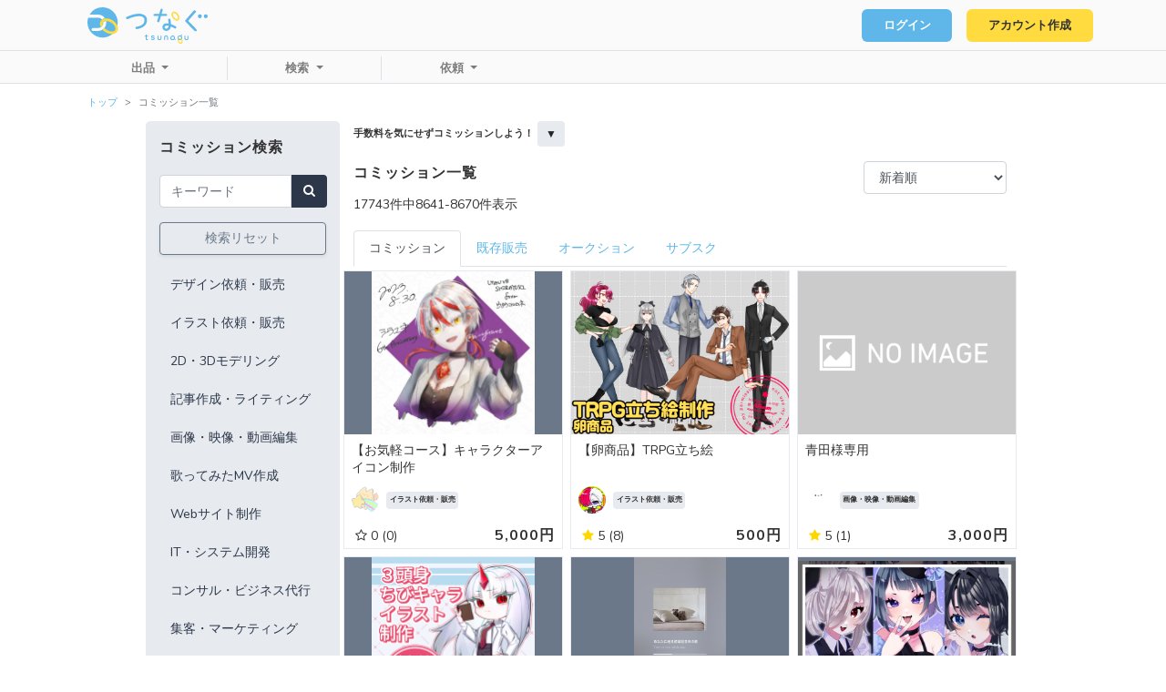

--- FILE ---
content_type: text/html; charset=UTF-8
request_url: https://tsunagu.cloud/products?page=289
body_size: 15127
content:
<!doctype html>
<html lang="ja">
<head prefix="og: http://ogp.me/ns# fb: http://ogp.me/ns/fb# website: http://ogp.me/ns/website#">
    <meta charset="utf-8">
    <meta name="viewport" content="width=device-width, initial-scale=1">

    <!-- CSRF Token -->
    <meta name="csrf-token" content="iiiNYLbwIxMktdDonnNvZEMxx70FTHwSVVrKWiY4">

    <meta property="og:url" content="https://tsunagu.cloud" />
    <meta property="og:type" content="website" />
    <meta property="og:title" content="全ての人が気軽に利用できるクラウドソーシング" />
    <meta property="og:description" content="仕事をしたいクリエイターと仕事を依頼したいクライアントをつなげるクラウドソーシング。クラウドソーシングを利用すれば、個人間で取引するよりも安全に発注から受注・納品まで行えます。しかし、利用するには高い手数料が必要となるため、気軽に使えないと感じる方もいらっしゃいます。つなぐは、もっと気軽にクラウドソーシングを使いたいという声に応えたサービスです。業界一の低手数料水準で利用者の負担を極限まで低減し、さらに使い易さを追及することで、誰もが気軽にストレス無く利用することが可能となっております。『笑顔につなぐサービス』の提供をモットーに、企業とタッグを組み、安心・安全なサービスを提供します。" />
    <meta property="og:site_name" content="つなぐ" />
    <meta property="og:image" content="https://tsunagu.cloud/つなぐOGP.jpg" />


            <meta name="description" content="コミッションサイトで気になる手数料、手数料が高ければイラストやデザインの制作料金も高くなりがち。でも日本一低手数料の【つなぐ】なら手数料を気にせずコミッション可能です！">
    
    <!-- title -->
                        <title>日本一低手数料のコミッションサイト！イラストやデザインを依頼しよう！｜つなぐ</title>
            
    <!-- Scripts -->
    <script src="https://tsunagu.cloud/js/app.js" defer></script>
    <script src="https://code.jquery.com/jquery-3.4.1.min.js" integrity="sha256-CSXorXvZcTkaix6Yvo6HppcZGetbYMGWSFlBw8HfCJo=" crossorigin="anonymous"></script>
    <script src="https://tsunagu.cloud/js/scripts.js?v=210201" defer></script>

    <!-- Fonts -->
    <link rel="preconnect" href="https://fonts.googleapis.com">
    <link rel="preconnect" href="https://fonts.gstatic.com" crossorigin>
    <link href="https://fonts.googleapis.com/css2?family=Nunito:ital@0;1&display=swap" rel="stylesheet">
    <link href="https://fonts.googleapis.com/css2?family=Nunito:ital,wght@0,700;1,700&display=swap" rel="stylesheet">

    <!-- favicon -->
    <link rel="icon" href="https://tsunagu.cloud/つなぐfavicon.ico">

    <!-- Styles -->
    <link href="https://tsunagu.cloud/css/app.css" rel="stylesheet">
    <link href="https://tsunagu.cloud/css/customize.css" rel="stylesheet">

    <link rel="stylesheet" href="https://maxcdn.bootstrapcdn.com/font-awesome/4.5.0/css/font-awesome.min.css">

            <!-- Global site tag (gtag.js) - Google Analytics -->
        <script async src="https://www.googletagmanager.com/gtag/js?id=G-L18XS5FSH4"></script>
        <script>
        window.dataLayer = window.dataLayer || [];
        function gtag(){dataLayer.push(arguments);}
        gtag('js', new Date());

        gtag('config', 'G-L18XS5FSH4');
        </script>
        <link href="https://cdn.jsdelivr.net/npm/summernote@0.8.18/dist/summernote-bs4.min.css" rel="stylesheet">
    <script src="https://cdn.jsdelivr.net/npm/summernote@0.8.18/dist/summernote-bs4.min.js"></script>
</head>
<body>
    <div id="app" >
        <header class="p-header">
    <!-- ヘッダーナビバー上段 -->
    <div class="top border-bottom">
        <div class="nav navbar navbar-expand-md navbar-light justify-content-between">
            <h1 class="navbar-brand p-header__logo">
                <a href="/">
                    <svg xmlns="http://www.w3.org/2000/svg" viewBox="0 0 189.78 57.45"><g id="レイヤー_2" data-name="レイヤー 2"><g id="Top"><path class="cls-1" d="M77.58,34.45a1.9,1.9,0,0,1-.27-3.78C85.9,29.44,90.17,25.87,90,20a5.26,5.26,0,0,0-2.47-4.67A11.75,11.75,0,0,0,81.32,14c-4.83,0-11.07,1.61-17.57,4.54a1.89,1.89,0,0,1-.78.17A1.9,1.9,0,0,1,62.19,15c7.06-3.18,13.66-4.87,19.07-4.87a15.49,15.49,0,0,1,8.28,2,8.8,8.8,0,0,1,4.37,7.63c.57,10.3-10,13.78-16.06,14.65A1.23,1.23,0,0,1,77.58,34.45Z"/><path class="cls-1" d="M139.2,30a49.22,49.22,0,0,0-7.38-3.39,45,45,0,0,0-.89-7.32,1.8,1.8,0,0,0-3.54.68,46.52,46.52,0,0,1,.78,5.64c-4.17-.79-6.62.12-8.06,1.36A6,6,0,0,0,124,37.28a7.13,7.13,0,0,0,5.79-2.47,9.12,9.12,0,0,0,1.84-4.43,48,48,0,0,1,5.87,2.78A1.8,1.8,0,1,0,139.2,30ZM127,32.51a3.48,3.48,0,0,1-3,1.17,2.19,2.19,0,0,1-2-1.56,2.13,2.13,0,0,1,.47-2.41,4.19,4.19,0,0,1,2.79-.78,13.18,13.18,0,0,1,2.87.36A6.18,6.18,0,0,1,127,32.51Z"/><path class="cls-1" d="M170.51,37.9a2.2,2.2,0,0,1-1.58-.65l-14.2-14.67a1.74,1.74,0,0,1-.06-2.4L167.55,5.5a2.2,2.2,0,0,1,1.65-.71,2.24,2.24,0,0,1,1.29.4,1.76,1.76,0,0,1,.34,2.64L159,21.28l13.07,13.5a1.77,1.77,0,0,1-.21,2.66A2.28,2.28,0,0,1,170.51,37.9Z"/><path class="cls-1" d="M186.71,17.22a3.08,3.08,0,1,1,3.07-3.08A3.08,3.08,0,0,1,186.71,17.22Z"/><path class="cls-1" d="M177.42,17.22a3.08,3.08,0,1,1,3.08-3.08A3.08,3.08,0,0,1,177.42,17.22Z"/><path class="cls-1" d="M111.61,23.64a1.4,1.4,0,0,1-.28-.06,1.8,1.8,0,0,1-1.22-2.24L115.3,3.62a1.81,1.81,0,1,1,3.47,1l-5.19,17.72A1.8,1.8,0,0,1,111.61,23.64Z"/><path class="cls-1" d="M124.26,13.72h-18.2a1.66,1.66,0,1,1,0-3.31h18.2a1.66,1.66,0,0,1,0,3.31Z"/><path class="cls-2" d="M143.49,20.47c-2.37,1.67-6.25.12-8.83-3.54s-2.74-7.84-.37-9.51l1.36,1.93c-1.09.77-1,3.51.94,6.22s4.45,3.73,5.54,3Z"/><path class="cls-2" d="M134.29,7.42c2.37-1.68,6.25-.12,8.83,3.54s2.75,7.83.37,9.51l-1.36-1.94c1.09-.76,1-3.5-.94-6.21s-4.45-3.74-5.54-3Z"/><path class="cls-1" d="M23.88,0A23.9,23.9,0,0,0,3.42,11.54H16.75a12.94,12.94,0,0,1,10.91,6,10.11,10.11,0,0,0-4.57,1.8h0a8.14,8.14,0,0,0-6.33-3H1.23A23.63,23.63,0,0,0,0,23.88,23.88,23.88,0,1,0,23.88,0ZM16.75,37.41H9.05a2.39,2.39,0,1,1,0-4.77h7.7a8.16,8.16,0,0,0,4.35-1.25,8.35,8.35,0,0,0,3.07-3.51,8.08,8.08,0,0,0,.74-3.4,8.5,8.5,0,0,0-.08-1.14,5.87,5.87,0,0,1,4.52-1.76,12.58,12.58,0,0,1,.33,2.9A12.94,12.94,0,0,1,16.75,37.41Z"/><path class="cls-2" d="M24.17,27.88a8.35,8.35,0,0,1-3.07,3.51c-.1-.2-.19-.4-.28-.6-1.5-3.42-1.42-6.73.25-9.3l3.47,2.24A5.06,5.06,0,0,0,24.17,27.88Z"/><path class="cls-2" d="M47,38.19c-1.58,2.44-4.33,3.87-7.8,4l-.58,0h-.14A19.45,19.45,0,0,1,28.11,39a21.32,21.32,0,0,1-4.3-3.66,12.79,12.79,0,0,0,3-2.78,17.3,17.3,0,0,0,3.51,3,15.23,15.23,0,0,0,8.17,2.62c1.33,0,3.75-.31,4.94-2.16l.73.47Z"/><path class="cls-3" d="M29.35,21.58a5.87,5.87,0,0,0-4.52,1.76,8.18,8.18,0,0,0-1.74-4,10.11,10.11,0,0,1,4.57-1.8A12.68,12.68,0,0,1,29.35,21.58Z"/><path class="cls-2" d="M48.27,33.59A8.38,8.38,0,0,1,47,38.19L44.2,36.42,43.47,36c2-3.06-.69-8.45-5.82-11.76a15.51,15.51,0,0,0-8.11-2.62h-.19a5.87,5.87,0,0,0-4.52,1.76,4,4,0,0,0-.29.39l-3.47-2.24a8.08,8.08,0,0,1,2-2.15h0a10.11,10.11,0,0,1,4.57-1.8A18.38,18.38,0,0,1,39.9,20.71a19.25,19.25,0,0,1,7.32,8.21A11.61,11.61,0,0,1,48.27,33.59Z"/><path class="cls-2" d="M147,57.45a4.21,4.21,0,0,1-3.6-2.43,5.35,5.35,0,0,1-.55-3.36A3.84,3.84,0,0,1,144.55,49a3.06,3.06,0,0,1,1.45-.49.78.78,0,0,1,.8.77.81.81,0,0,1-.7.88,1.63,1.63,0,0,0-.8.27,2.19,2.19,0,0,0-.94,1.54,3.48,3.48,0,0,0,.37,2.22c.74,1.41,2.19,2,3.24,1.34a.71.71,0,0,1,1,.31.87.87,0,0,1-.27,1.12,3.06,3.06,0,0,1-1.68.49"/><path class="cls-1" d="M113.61,51.85c-2-.05-3.06-1.08-3.06-2.92V45.49a.75.75,0,1,1,1.5,0v3.44c0,.86.26,1.39,1.57,1.42h.13c1.3,0,1.56-.56,1.56-1.42V45.49a.75.75,0,0,1,1.5,0v3.44c0,1.84-1.08,2.87-3,2.92Z"/><path class="cls-1" d="M156.18,51.85c-2-.05-3.06-1.08-3.06-2.92V45.49a.76.76,0,0,1,.75-.75.75.75,0,0,1,.74.75v3.44c0,.86.27,1.39,1.58,1.42h.13c1.3,0,1.56-.56,1.56-1.42V45.49a.75.75,0,0,1,1.5,0v3.44c0,1.84-1.08,2.87-3,2.92Z"/><path class="cls-1" d="M126.5,51.64a.74.74,0,0,1-.74-.75V47.45c0-.85-.27-1.39-1.58-1.42h-.13c-1.3,0-1.56.57-1.56,1.42v3.44a.75.75,0,0,1-.75.75.74.74,0,0,1-.74-.75V47.45c0-1.84,1.08-2.87,3-2.91h.16c2,0,3,1.07,3,2.91v3.44a.74.74,0,0,1-.75.75"/><path class="cls-1" d="M94.84,46.22H91.12a.75.75,0,0,1,0-1.5h3.72a.75.75,0,0,1,0,1.5"/><path class="cls-1" d="M94,51.8a2.23,2.23,0,0,1-1.4-.43,1.78,1.78,0,0,1-.64-1.46V43.66a.75.75,0,1,1,1.49,0v6.25a.39.39,0,0,0,.09.29c.12.1.5.16,1.17,0A.75.75,0,1,1,95,51.67a5.18,5.18,0,0,1-1,.13"/><path class="cls-1" d="M145.85,51.89a3.69,3.69,0,1,1,3.69-3.69,3.69,3.69,0,0,1-3.69,3.69m0-6a2.37,2.37,0,1,0,2.2,2.36,2.29,2.29,0,0,0-2.2-2.36"/><path class="cls-2" d="M148.34,57.07a.73.73,0,0,1-.64-.41.87.87,0,0,1,.27-1.13,2.22,2.22,0,0,0,.94-1.54,3.55,3.55,0,0,0-.37-2.22,2.69,2.69,0,0,0-2.44-1.61.77.77,0,0,1-.79-.77.8.8,0,0,1,.69-.88,4.15,4.15,0,0,1,3.83,2.43,5.32,5.32,0,0,1,.55,3.35A3.84,3.84,0,0,1,148.72,57a.67.67,0,0,1-.38.11"/><path class="cls-1" d="M134.16,51.86a3.32,3.32,0,0,1-3.36-3.52,3.89,3.89,0,0,1,1.14-2.56,3.63,3.63,0,0,1,5.11-.17,3.35,3.35,0,0,1,1,2.55,3.85,3.85,0,0,1-1.14,2.55h0a3.89,3.89,0,0,1-2.56,1.14h-.16m.5-5.73a2.37,2.37,0,0,0-1.66.71,2.4,2.4,0,0,0-.71,1.56,1.86,1.86,0,0,0,2,2,2.44,2.44,0,0,0,2.28-2.28,1.9,1.9,0,0,0-.54-1.43,1.83,1.83,0,0,0-1.33-.53"/><path class="cls-1" d="M138.46,51.74a.69.69,0,0,1-.5-.2l-1.45-1.33a.75.75,0,0,1,1-1.1L139,50.45a.74.74,0,0,1,0,1,.72.72,0,0,1-.55.24"/><path class="cls-1" d="M147.67,46.11a.87.87,0,0,1-.31-.07.75.75,0,0,1-.37-1l.81-1.79a.75.75,0,0,1,1.36.61l-.81,1.79a.74.74,0,0,1-.68.45"/><path class="cls-1" d="M103.18,51.69c2.06,0,3-1.16,3-2.25a1.93,1.93,0,0,0-1.41-1.79,8.8,8.8,0,0,0-1.41-.35,6.62,6.62,0,0,1-1-.25c-.38-.13-.54-.39-.51-.63s.6-.51,1.2-.51a4.59,4.59,0,0,1,2,.58.7.7,0,0,0,.82-.32.66.66,0,0,0-.1-.75,3.42,3.42,0,0,0-2.45-.87h-.11c-1.62,0-2.8.86-2.8,2.05a1.81,1.81,0,0,0,1.36,1.69,9.29,9.29,0,0,0,1.21.29,5.76,5.76,0,0,1,1.32.35.64.64,0,0,1,.45.56c0,.42-.49.83-1.44.83h-.06a2.42,2.42,0,0,1-1.79-.77.74.74,0,0,0-1,.12.75.75,0,0,0,0,.89,3.51,3.51,0,0,0,2.78,1.13Z"/></g></g></svg>                </a>
            </h1>
            <nav class="d-flex d-md-block" id="">
                <ul class="navbar-nav mr-1 mr-md-0">
                                                            <li class="mr-1 mr-md-3">
                            <a class="c-button c-button--small c-button--deco c-button--primary" href="https://tsunagu.cloud/login">ログイン</a>
                        </li>
                                                                <li class="">
                            <a class="c-button c-button--small c-button--deco" href="https://tsunagu.cloud/register">アカウント作成</a>
                        </li>
                                                    </ul>
                <button class="navbar-toggler p-header__menu" type="button"></button>
            </nav>
        </div>
    </div>
    <!-- /ヘッダーナビバー上段 -->
    <!-- ヘッダーナビバー下段 -->
    
    <div class="d-none d-md-block bottom border-bottom p-header__nav">
        <div>
            <nav class="nav navbar navbar-expand-md navbar-light">
                                <ul class="navbar-nav px-5 left dropdown">
                    <a class="nav-link dropdown-toggle" href="#" id="dropdownMenuLink" role="button" data-toggle="dropdown" aria-haspopup="true" aria-expanded="false">
                        出品
                    </a>
                    <div class="dropdown-menu" aria-labelledby="dropdownMenuLink">
                        <a class="dropdown-item w-auto" data-toggle="modal" data-target="#commisionModal">コミッション</a>
                        <a class="dropdown-item w-auto" data-toggle="modal" data-target="#existProductModal">既存・キャラ販売</a>
                        <a class="dropdown-item w-auto" data-toggle="modal" data-target="#auctionModal">オークション</a>
                        <a class="dropdown-item w-auto" data-toggle="modal" data-target="#subscriptionModal">サブスク</a>
                    </div>
                </ul>
                <ul class="navbar-nav px-5 left dropdown">
                    <a class="nav-link dropdown-toggle" href="#" id="dropdownMenuLink" role="button" data-toggle="dropdown" aria-haspopup="true" aria-expanded="false">
                        検索
                    </a>
                    <div class="dropdown-menu" aria-labelledby="dropdownMenuLink">
                        <a class="dropdown-item w-auto" href="https://tsunagu.cloud/users">ユーザー</a>
                        <a class="dropdown-item w-auto" href="https://tsunagu.cloud/products">コミッション</a>
                        <a class="dropdown-item w-auto" href="https://tsunagu.cloud/exist_products">既存・キャラ販売</a>
                        <a class="dropdown-item w-auto" href="https://tsunagu.cloud/auctions">オークション</a>
                        <a class="dropdown-item w-auto" href="https://tsunagu.cloud/subscriptions">サブスク</a>
                        <a class="dropdown-item w-auto" href="https://tsunagu.cloud/portfolios">ポートフォリオ</a>
                        <a class="dropdown-item w-auto" href="https://tsunagu.cloud/job_requests">募集中の仕事</a>
                    </div>
                </ul>
                <ul class="navbar-nav px-5 dropdown">
                    <a class="nav-link dropdown-toggle" href="#" id="dropdownMenuLink" role="button" data-toggle="dropdown" aria-haspopup="true" aria-expanded="false">
                        依頼
                    </a>
                    <div class="dropdown-menu" aria-labelledby="dropdownMenuLink">
                        <a class="dropdown-item w-auto" href="https://tsunagu.cloud/users">個人への依頼</a>
                        <a class="dropdown-item w-auto" href="https://tsunagu.cloud/job_requests/create">全体へ依頼</a>
                    </div>
                </ul>

                            </nav>
        </div>
    </div>

    
    <div class="d-md-none bottom border-bottom p-header__nav" style="overflow-y: scroll"> <!-- scssのコンパイルがうまくできないので一旦style属性で書きます -->
        <div>
            <ul class="list-unstyled">
                                <li class="mb-3">
                    <a class="dropdown-toggle" data-toggle="collapse" href="#collapse1" role="button" aria-expanded="false" aria-controls="collapse1">出品</a>
                    <div class="collapse show" id="collapse1">
                        <a class="dropdown-item w-auto mt-1" data-toggle="modal" data-target="#commisionModal">　コミッション</a>
                        <a class="dropdown-item w-auto mt-1" data-toggle="modal" data-target="#existProductModal">　既存・キャラ販売</a>
                        <a class="dropdown-item w-auto mt-1" data-toggle="modal" data-target="#auctionModal">　オークション</a>
                        <a class="dropdown-item w-auto mt-1" data-toggle="modal" data-target="#subscriptionModal">　サブスク</a>
                    </div>
                </li>
                <li class="mb-3">
                    <a class="dropdown-toggle" data-toggle="collapse" href="#collapse2" role="button" aria-expanded="false" aria-controls="collapse2">検索</a>
                    <div class="collapse show" id="collapse2">
                        <a class="dropdown-item w-auto mt-1" href="https://tsunagu.cloud/users">　ユーザー</a>
                        <a class="dropdown-item w-auto mt-1" href="https://tsunagu.cloud/products">　コミッション</a>
                        <a class="dropdown-item w-auto mt-1" href="https://tsunagu.cloud/exist_products">　既存・キャラ販売</a>
                        <a class="dropdown-item w-auto mt-1" href="https://tsunagu.cloud/auctions">　オークション</a>
                        <a class="dropdown-item w-auto mt-1" href="https://tsunagu.cloud/subscriptions">　サブスク</a>
                        <a class="dropdown-item w-auto mt-1" href="https://tsunagu.cloud/portfolios">　ポートフォリオ</a>
                        <a class="dropdown-item w-auto mt-1" href="https://tsunagu.cloud/job_requests">　募集中の仕事</a>
                    </div>
                </li>

                <li class="mb-3">
                    <a class="dropdown-toggle" data-toggle="collapse" href="#collapse3" role="button" aria-expanded="false" aria-controls="collapse3">依頼</a>
                    <div class="collapse show" id="collapse3">
                        <a class="dropdown-item w-auto mt-1" href="https://tsunagu.cloud/users">　個人への依頼</a>
                        <a class="dropdown-item w-auto mt-1" href="https://tsunagu.cloud/job_requests/create">　全体へ依頼</a>
                    </div>
                </li>

                            </ul>

        </div>
    </div>
    <!-- /ヘッダーナビバー下段 -->
    <div class="p-header__overlay"></div>
</header>

        <main class="">
            <ol class="breadcrumb m-0 ml-md-5 pl-md-5 small bg-white">
        
                            <li class="breadcrumb-item"><a href="https://tsunagu.cloud">トップ</a></li>
            
        
                            <li class="breadcrumb-item active">コミッション一覧</li>
            
            </ol>

<style>
.breadcrumb-item + .breadcrumb-item::before {
    content: '>';
}
</style>
                        <div class="container-fluid">
    <div class="row justify-content-center">
        <div class="bg-light rounded-lg pb-3 col-md-2 pt-3 search-sidebar mb-3">
            <h5 class="h3 d-none d-md-block">コミッション検索</h5>
            <form action="" method="GET" class="mt-3">
                <input type="hidden" name="sort" value=""/>
                <div class="form-group mt-3">
                    <div class="input-group">
                        <input type="text" name="keyword" id="keyword" placeholder="キーワード" class="form-control" value="" />
                        <div class="input-group-prepend">
                            <button class="btn btn-success rounded-right"><i class="fa fa-search"></i></button>
                        </div>
                    </div>
                </div>
            </form>

            <div class="form-group">
                <a href="https://tsunagu.cloud/products" class="btn btn-outline-secondary btn-block shadow-sm">検索リセット</a>
            </div>

            <div class="mb-3">
                
                <div class="d-none d-md-block">
                                            <a href="https://tsunagu.cloud/products/categories/1" class="border-0 btn btn-outline-light btn-block text-dark text-left">
                            デザイン依頼・販売
                        </a>
                                            <a href="https://tsunagu.cloud/products/categories/2" class="border-0 btn btn-outline-light btn-block text-dark text-left">
                            イラスト依頼・販売
                        </a>
                                            <a href="https://tsunagu.cloud/products/categories/16" class="border-0 btn btn-outline-light btn-block text-dark text-left">
                            2D・3Dモデリング
                        </a>
                                            <a href="https://tsunagu.cloud/products/categories/3" class="border-0 btn btn-outline-light btn-block text-dark text-left">
                            記事作成・ライティング
                        </a>
                                            <a href="https://tsunagu.cloud/products/categories/4" class="border-0 btn btn-outline-light btn-block text-dark text-left">
                            画像・映像・動画編集
                        </a>
                                            <a href="https://tsunagu.cloud/products/categories/19" class="border-0 btn btn-outline-light btn-block text-dark text-left">
                            歌ってみたMV作成
                        </a>
                                            <a href="https://tsunagu.cloud/products/categories/5" class="border-0 btn btn-outline-light btn-block text-dark text-left">
                            Webサイト制作
                        </a>
                                            <a href="https://tsunagu.cloud/products/categories/6" class="border-0 btn btn-outline-light btn-block text-dark text-left">
                            IT・システム開発
                        </a>
                                            <a href="https://tsunagu.cloud/products/categories/7" class="border-0 btn btn-outline-light btn-block text-dark text-left">
                            コンサル・ビジネス代行
                        </a>
                                            <a href="https://tsunagu.cloud/products/categories/8" class="border-0 btn btn-outline-light btn-block text-dark text-left">
                            集客・マーケティング
                        </a>
                                            <a href="https://tsunagu.cloud/products/categories/9" class="border-0 btn btn-outline-light btn-block text-dark text-left">
                            占い・悩み相談
                        </a>
                                            <a href="https://tsunagu.cloud/products/categories/13" class="border-0 btn btn-outline-light btn-block text-dark text-left">
                            音声・ナレーション
                        </a>
                                            <a href="https://tsunagu.cloud/products/categories/10" class="border-0 btn btn-outline-light btn-block text-dark text-left">
                            翻訳・通訳
                        </a>
                                            <a href="https://tsunagu.cloud/products/categories/11" class="border-0 btn btn-outline-light btn-block text-dark text-left">
                            簡単作業・軽作業
                        </a>
                                            <a href="https://tsunagu.cloud/products/categories/14" class="border-0 btn btn-outline-light btn-block text-dark text-left">
                            音楽全般
                        </a>
                                            <a href="https://tsunagu.cloud/products/categories/17" class="border-0 btn btn-outline-light btn-block text-dark text-left">
                            MIX・マスタリング
                        </a>
                                            <a href="https://tsunagu.cloud/products/categories/18" class="border-0 btn btn-outline-light btn-block text-dark text-left">
                            オリジナルソング・アレンジ
                        </a>
                                            <a href="https://tsunagu.cloud/products/categories/15" class="border-0 btn btn-outline-light btn-block text-dark text-left">
                            資料作成
                        </a>
                                            <a href="https://tsunagu.cloud/products/categories/12" class="border-0 btn btn-outline-light btn-block text-dark text-left">
                            その他
                        </a>
                                    </div>
                
                <div class="d-block d-md-none">
                    <div class="mb-3">
                        <button class="btn btn-outline-primary btn-block" data-toggle="collapse" href="#sidebarCategories" role="button"
                                aria-expanded="false" aria-controls="sidebarCategories">カテゴリで検索
                        </button>
                    </div>
                                            <div class="collapse multi-collapse" id="sidebarCategories">
                            <a href="https://tsunagu.cloud/products/categories/1"  class="border-0 btn btn-outline-light btn-block text-dark text-left">
                                デザイン依頼・販売
                            </a>
                        </div>
                                            <div class="collapse multi-collapse" id="sidebarCategories">
                            <a href="https://tsunagu.cloud/products/categories/2"  class="border-0 btn btn-outline-light btn-block text-dark text-left">
                                イラスト依頼・販売
                            </a>
                        </div>
                                            <div class="collapse multi-collapse" id="sidebarCategories">
                            <a href="https://tsunagu.cloud/products/categories/16"  class="border-0 btn btn-outline-light btn-block text-dark text-left">
                                2D・3Dモデリング
                            </a>
                        </div>
                                            <div class="collapse multi-collapse" id="sidebarCategories">
                            <a href="https://tsunagu.cloud/products/categories/3"  class="border-0 btn btn-outline-light btn-block text-dark text-left">
                                記事作成・ライティング
                            </a>
                        </div>
                                            <div class="collapse multi-collapse" id="sidebarCategories">
                            <a href="https://tsunagu.cloud/products/categories/4"  class="border-0 btn btn-outline-light btn-block text-dark text-left">
                                画像・映像・動画編集
                            </a>
                        </div>
                                            <div class="collapse multi-collapse" id="sidebarCategories">
                            <a href="https://tsunagu.cloud/products/categories/19"  class="border-0 btn btn-outline-light btn-block text-dark text-left">
                                歌ってみたMV作成
                            </a>
                        </div>
                                            <div class="collapse multi-collapse" id="sidebarCategories">
                            <a href="https://tsunagu.cloud/products/categories/5"  class="border-0 btn btn-outline-light btn-block text-dark text-left">
                                Webサイト制作
                            </a>
                        </div>
                                            <div class="collapse multi-collapse" id="sidebarCategories">
                            <a href="https://tsunagu.cloud/products/categories/6"  class="border-0 btn btn-outline-light btn-block text-dark text-left">
                                IT・システム開発
                            </a>
                        </div>
                                            <div class="collapse multi-collapse" id="sidebarCategories">
                            <a href="https://tsunagu.cloud/products/categories/7"  class="border-0 btn btn-outline-light btn-block text-dark text-left">
                                コンサル・ビジネス代行
                            </a>
                        </div>
                                            <div class="collapse multi-collapse" id="sidebarCategories">
                            <a href="https://tsunagu.cloud/products/categories/8"  class="border-0 btn btn-outline-light btn-block text-dark text-left">
                                集客・マーケティング
                            </a>
                        </div>
                                            <div class="collapse multi-collapse" id="sidebarCategories">
                            <a href="https://tsunagu.cloud/products/categories/9"  class="border-0 btn btn-outline-light btn-block text-dark text-left">
                                占い・悩み相談
                            </a>
                        </div>
                                            <div class="collapse multi-collapse" id="sidebarCategories">
                            <a href="https://tsunagu.cloud/products/categories/13"  class="border-0 btn btn-outline-light btn-block text-dark text-left">
                                音声・ナレーション
                            </a>
                        </div>
                                            <div class="collapse multi-collapse" id="sidebarCategories">
                            <a href="https://tsunagu.cloud/products/categories/10"  class="border-0 btn btn-outline-light btn-block text-dark text-left">
                                翻訳・通訳
                            </a>
                        </div>
                                            <div class="collapse multi-collapse" id="sidebarCategories">
                            <a href="https://tsunagu.cloud/products/categories/11"  class="border-0 btn btn-outline-light btn-block text-dark text-left">
                                簡単作業・軽作業
                            </a>
                        </div>
                                            <div class="collapse multi-collapse" id="sidebarCategories">
                            <a href="https://tsunagu.cloud/products/categories/14"  class="border-0 btn btn-outline-light btn-block text-dark text-left">
                                音楽全般
                            </a>
                        </div>
                                            <div class="collapse multi-collapse" id="sidebarCategories">
                            <a href="https://tsunagu.cloud/products/categories/17"  class="border-0 btn btn-outline-light btn-block text-dark text-left">
                                MIX・マスタリング
                            </a>
                        </div>
                                            <div class="collapse multi-collapse" id="sidebarCategories">
                            <a href="https://tsunagu.cloud/products/categories/18"  class="border-0 btn btn-outline-light btn-block text-dark text-left">
                                オリジナルソング・アレンジ
                            </a>
                        </div>
                                            <div class="collapse multi-collapse" id="sidebarCategories">
                            <a href="https://tsunagu.cloud/products/categories/15"  class="border-0 btn btn-outline-light btn-block text-dark text-left">
                                資料作成
                            </a>
                        </div>
                                            <div class="collapse multi-collapse" id="sidebarCategories">
                            <a href="https://tsunagu.cloud/products/categories/12"  class="border-0 btn btn-outline-light btn-block text-dark text-left">
                                その他
                            </a>
                        </div>
                                    </div>
            </div>
        </div>
        <div class="col-md-7">
            <div class="">
                <div class="">
                    <div class="row mb-3">
                        <div class="col-12 mb-3">
                            <h1 class="small mb-0 font-weight-bold d-inline">手数料を気にせずコミッションしよう！</h1>
                            <span class="btn btn-light btn-sm" type="button" data-toggle="collapse" data-target="#simple_explanation" aria-expanded="false" aria-controls="simple_explanation">▼</span>
                            <p class="small collapse" id="simple_explanation">つなぐなら手数料を気にせず、イラストやWebデザインなど様々な制作依頼や相談をコミッションすることが可能です。コミッションサイトでどれを使えばいいか悩んだ際は、多くのイラストレーターやデザインナー、声優、ウェブライター、そしてエンジニアが集まるつなぐを是非ご利用ください。</p>
                        </div>
                        <div class="col-7 col-md-9 mb-0">
                            <h2 class="h3">
                                コミッション一覧
                            </h2>
                            <p class="mb-0">
                                17743件中8641-8670件表示
                            </p>
                        </div>
                        <div class="col text-right">
                            <form action="" method="GET" class="text-right px-0">
                                <input type="hidden" name="keyword" value="" />
                                <select name="sort"
                                        id="sort"
                                        class="form-control"
                                        onchange="submit(this.form);">
                                                                            <option value="1"
                                                 selected >
                                            新着順
                                        </option>
                                                                            <option value="2"
                                                >
                                            閲覧数が多い順
                                        </option>
                                                                            <option value="3"
                                                >
                                            価格が高い順
                                        </option>
                                                                            <option value="4"
                                                >
                                            価格が安い順
                                        </option>
                                                                            <option value="5"
                                                >
                                            評価が高い順
                                        </option>
                                                                            <option value="6"
                                                >
                                            販売実績が多い順
                                        </option>
                                                                    </select>
                            </form>
                        </div>
                    </div>
                </div>
                <ul class="nav nav-tabs">
                    <li class="nav-item">
                        <a class="nav-link active" aria-current="page" href="https://tsunagu.cloud/products">コミッション</a>
                      </li>
                    <li class="nav-item">
                      <a class="nav-link" aria-current="page" href="https://tsunagu.cloud/exist_products">既存販売</a>
                    </li>
                    <li class="nav-item">
                      <a class="nav-link" href="https://tsunagu.cloud/auctions">オークション</a>
                    </li>
                    <li class="nav-item">
                      <a class="nav-link" href="https://tsunagu.cloud/subscriptions">サブスク</a>
                    </li>
                </ul>
                <div class="">
                    <div class="row">
                                                                                    <div class="col-6 col-xl-4 col-sm-6 d-flex mb-0 p-1">
                                    <div class="p-product w-100">
    <a style="color: inherit;" class="text-decoration-none" href="https://tsunagu.cloud/products/39191">
        <div>
                            <div class="position-relative bg-secondary">
                    <div class="image c-ofi c-ofi--all">
                        <img class="d-block w-100" src="https://prod-tsunagu.s3.ap-northeast-1.amazonaws.com/public/product_images/XIm4lT1n18tjnrekeWYKr1cYpMKlIsRJgl4mpUXQjn02KeHYAc.png">
                    </div>
                </div>
                        <div class="text px-2 pt-2 pb-0">
                
                <h5 class="title border-0 mb-2 position-static">【お気軽コース】キャラクターアイコン制作</h5>
                <div class="d-flex align-items-center">
                    <div class="p-profile pr-2">
                        <div class="avatar avatar--cardSize c-ofi ml-0 mb-2">
                                                            <img class="w-100 img-fluid"
                                    src="https://prod-tsunagu.s3.ap-northeast-1.amazonaws.com/public/icon/5Mf35FN5W0LG7XJPZhLamJNamLiEgiik3zPvgcvBo0CrD9KPXQ.png">
                                                    </div>
                    </div>

                    <div class="col text-left pl-0 pt-1 small mb-2">
                        <p class="badge bg-light mr-3 mt-1 h5">イラスト依頼・販売</p>
                    </div>
                </div>

                <div class="d-flex flex-wrap justify-content-between align-items-center">
                    <div>
                        <div class="d-flex align-items-center ml-1">
                                                        <i class="fa fa-star-o mr-1"></i>
                                                        <p class="mb-0 mr-1">0</p>
                            <p class="mb-0">(0)</p>
                        </div>
                    </div>
                    <div class="">
                                                    <p class="h3 d-inline-block mb-0">
                                5,000円
                            </p>
                                            </div>
                </div>
            </div>
        </div>
    </a>
</div>
                                </div>
                                                            <div class="col-6 col-xl-4 col-sm-6 d-flex mb-0 p-1">
                                    <div class="p-product w-100">
    <a style="color: inherit;" class="text-decoration-none" href="https://tsunagu.cloud/products/39189">
        <div>
                            <div class="position-relative bg-secondary">
                    <div class="image c-ofi c-ofi--all">
                        <img class="d-block w-100" src="https://prod-tsunagu.s3.ap-northeast-1.amazonaws.com/public/product_images/Wi2kGxnQ6qUbz4HVaA4qsH7TydX6T1uHUnP6OmUHpIFoRfdvBN.jpg">
                    </div>
                </div>
                        <div class="text px-2 pt-2 pb-0">
                
                <h5 class="title border-0 mb-2 position-static">【卵商品】TRPG立ち絵</h5>
                <div class="d-flex align-items-center">
                    <div class="p-profile pr-2">
                        <div class="avatar avatar--cardSize c-ofi ml-0 mb-2">
                                                            <img class="w-100 img-fluid"
                                    src="https://prod-tsunagu.s3.ap-northeast-1.amazonaws.com/public/icon/UC1Q2BYvVXcprKmhKuEd9Q0xXkxr9LFYW5clT42ohVPtSdxzSJ.png">
                                                    </div>
                    </div>

                    <div class="col text-left pl-0 pt-1 small mb-2">
                        <p class="badge bg-light mr-3 mt-1 h5">イラスト依頼・販売</p>
                    </div>
                </div>

                <div class="d-flex flex-wrap justify-content-between align-items-center">
                    <div>
                        <div class="d-flex align-items-center ml-1">
                                                        <i class="fa fa-star mr-1"></i>
                                                        <p class="mb-0 mr-1">5</p>
                            <p class="mb-0">(8)</p>
                        </div>
                    </div>
                    <div class="">
                                                    <p class="h3 d-inline-block mb-0">
                                500円
                            </p>
                                            </div>
                </div>
            </div>
        </div>
    </a>
</div>
                                </div>
                                                            <div class="col-6 col-xl-4 col-sm-6 d-flex mb-0 p-1">
                                    <div class="p-product w-100">
    <a style="color: inherit;" class="text-decoration-none" href="https://tsunagu.cloud/products/39184">
        <div>
                            <div class="position-relative">
                    <div class="image c-ofi">
                        <img class="d-block w-100" src="https://tsunagu.cloud/つなぐ商品デフォルト画像.png">
                    </div>
                </div>
                        <div class="text px-2 pt-2 pb-0">
                
                <h5 class="title border-0 mb-2 position-static">青田様専用</h5>
                <div class="d-flex align-items-center">
                    <div class="p-profile pr-2">
                        <div class="avatar avatar--cardSize c-ofi ml-0 mb-2">
                                                            <img class="w-100 img-fluid"
                                    src="https://prod-tsunagu.s3.ap-northeast-1.amazonaws.com/public/icon/UW2l1QKdBRhoao8r37pSCyak9eEpFR1dIMdx90adZaL0S1emaQ.jpg">
                                                    </div>
                    </div>

                    <div class="col text-left pl-0 pt-1 small mb-2">
                        <p class="badge bg-light mr-3 mt-1 h5">画像・映像・動画編集</p>
                    </div>
                </div>

                <div class="d-flex flex-wrap justify-content-between align-items-center">
                    <div>
                        <div class="d-flex align-items-center ml-1">
                                                        <i class="fa fa-star mr-1"></i>
                                                        <p class="mb-0 mr-1">5</p>
                            <p class="mb-0">(1)</p>
                        </div>
                    </div>
                    <div class="">
                                                    <p class="h3 d-inline-block mb-0">
                                3,000円
                            </p>
                                            </div>
                </div>
            </div>
        </div>
    </a>
</div>
                                </div>
                                                            <div class="col-6 col-xl-4 col-sm-6 d-flex mb-0 p-1">
                                    <div class="p-product w-100">
    <a style="color: inherit;" class="text-decoration-none" href="https://tsunagu.cloud/products/39183">
        <div>
                            <div class="position-relative bg-secondary">
                    <div class="image c-ofi c-ofi--all">
                        <img class="d-block w-100" src="https://prod-tsunagu.s3.ap-northeast-1.amazonaws.com/public/product_images/YrCio0rsMKLhXld4qydvbEafkzJjokAs3vwaoeBsrBe6rIfNu6.png">
                    </div>
                </div>
                        <div class="text px-2 pt-2 pb-0">
                
                <h5 class="title border-0 mb-2 position-static">【卵機能】ちびキャライラスト制作します！</h5>
                <div class="d-flex align-items-center">
                    <div class="p-profile pr-2">
                        <div class="avatar avatar--cardSize c-ofi ml-0 mb-2">
                                                            <img class="w-100 img-fluid"
                                    src="https://prod-tsunagu.s3.ap-northeast-1.amazonaws.com/public/icon/1742481179314675712_659f45993ee36.jpg">
                                                    </div>
                    </div>

                    <div class="col text-left pl-0 pt-1 small mb-2">
                        <p class="badge bg-light mr-3 mt-1 h5">イラスト依頼・販売</p>
                    </div>
                </div>

                <div class="d-flex flex-wrap justify-content-between align-items-center">
                    <div>
                        <div class="d-flex align-items-center ml-1">
                                                        <i class="fa fa-star mr-1"></i>
                                                        <p class="mb-0 mr-1">5</p>
                            <p class="mb-0">(8)</p>
                        </div>
                    </div>
                    <div class="">
                                                    <p class="h3 d-inline-block mb-0">
                                500円
                            </p>
                                            </div>
                </div>
            </div>
        </div>
    </a>
</div>
                                </div>
                                                            <div class="col-6 col-xl-4 col-sm-6 d-flex mb-0 p-1">
                                    <div class="p-product w-100">
    <a style="color: inherit;" class="text-decoration-none" href="https://tsunagu.cloud/products/39181">
        <div>
                            <div class="position-relative bg-secondary">
                    <div class="image c-ofi c-ofi--all">
                        <img class="d-block w-100" src="https://prod-tsunagu.s3.ap-northeast-1.amazonaws.com/public/product_images/rU7I7s2Kn0salshiheldUcdbmNb6GlGoniLowj3dD5x44Wngtc.jpg">
                    </div>
                </div>
                        <div class="text px-2 pt-2 pb-0">
                
                <h5 class="title border-0 mb-2 position-static">オリジナル音楽作成(結婚式・記念日向け)</h5>
                <div class="d-flex align-items-center">
                    <div class="p-profile pr-2">
                        <div class="avatar avatar--cardSize c-ofi ml-0 mb-2">
                                                            <img class="w-100 img-fluid"
                                    src="https://prod-tsunagu.s3.ap-northeast-1.amazonaws.com/public/icon/tlIpNRK0BnGLVMRTlBax01TAV3jbzrSD7rJkxuGNPt8E4RAZLg.png">
                                                    </div>
                    </div>

                    <div class="col text-left pl-0 pt-1 small mb-2">
                        <p class="badge bg-light mr-3 mt-1 h5">オリジナルソング・アレンジ</p>
                    </div>
                </div>

                <div class="d-flex flex-wrap justify-content-between align-items-center">
                    <div>
                        <div class="d-flex align-items-center ml-1">
                                                        <i class="fa fa-star-o mr-1"></i>
                                                        <p class="mb-0 mr-1">0</p>
                            <p class="mb-0">(0)</p>
                        </div>
                    </div>
                    <div class="">
                                                    <p class="h3 d-inline-block mb-0">
                                500円
                            </p>
                                            </div>
                </div>
            </div>
        </div>
    </a>
</div>
                                </div>
                                                            <div class="col-6 col-xl-4 col-sm-6 d-flex mb-0 p-1">
                                    <div class="p-product w-100">
    <a style="color: inherit;" class="text-decoration-none" href="https://tsunagu.cloud/products/39178">
        <div>
                            <div class="position-relative bg-secondary">
                    <div class="image c-ofi c-ofi--all">
                        <img class="d-block w-100" src="https://prod-tsunagu.s3.ap-northeast-1.amazonaws.com/public/product_images/UT4sWLSl3AI7Z2FdmaLiBGsy1r7qlueK7fKCbdzFGSqi7Ksn4J.jpg">
                    </div>
                </div>
                        <div class="text px-2 pt-2 pb-0">
                
                <h5 class="title border-0 mb-2 position-static">【期間延長】活動者様におすすめ 商用利用可</h5>
                <div class="d-flex align-items-center">
                    <div class="p-profile pr-2">
                        <div class="avatar avatar--cardSize c-ofi ml-0 mb-2">
                                                            <img class="w-100 img-fluid"
                                    src="https://prod-tsunagu.s3.ap-northeast-1.amazonaws.com/public/icon/1413732191167672321_66401c0ca574b.jpg">
                                                    </div>
                    </div>

                    <div class="col text-left pl-0 pt-1 small mb-2">
                        <p class="badge bg-light mr-3 mt-1 h5">イラスト依頼・販売</p>
                    </div>
                </div>

                <div class="d-flex flex-wrap justify-content-between align-items-center">
                    <div>
                        <div class="d-flex align-items-center ml-1">
                                                        <i class="fa fa-star mr-1"></i>
                                                        <p class="mb-0 mr-1">5</p>
                            <p class="mb-0">(1)</p>
                        </div>
                    </div>
                    <div class="">
                                                    <p class="h3 d-inline-block mb-0">
                                3,500円
                            </p>
                                            </div>
                </div>
            </div>
        </div>
    </a>
</div>
                                </div>
                                                            <div class="col-6 col-xl-4 col-sm-6 d-flex mb-0 p-1">
                                    <div class="p-product w-100">
    <a style="color: inherit;" class="text-decoration-none" href="https://tsunagu.cloud/products/39159">
        <div>
                            <div class="position-relative bg-secondary">
                    <div class="image c-ofi c-ofi--all">
                        <img class="d-block w-100" src="https://prod-tsunagu.s3.ap-northeast-1.amazonaws.com/public/product_images/VwzVl8OMMU9rTrxGCk2vDLErZGfdXlKeiBppDzDTuUfiIXEGxk.png">
                    </div>
                </div>
                        <div class="text px-2 pt-2 pb-0">
                
                <h5 class="title border-0 mb-2 position-static">TRPG用 立ち絵 依頼受付中</h5>
                <div class="d-flex align-items-center">
                    <div class="p-profile pr-2">
                        <div class="avatar avatar--cardSize c-ofi ml-0 mb-2">
                                                            <img class="w-100 img-fluid"
                                    src="https://prod-tsunagu.s3.ap-northeast-1.amazonaws.com/public/icon/QvMlklxZ9LtH7zq7iWh6sCMtiPkGK7j2xEwNuxkG9ifmA53CTz.png">
                                                    </div>
                    </div>

                    <div class="col text-left pl-0 pt-1 small mb-2">
                        <p class="badge bg-light mr-3 mt-1 h5">イラスト依頼・販売</p>
                    </div>
                </div>

                <div class="d-flex flex-wrap justify-content-between align-items-center">
                    <div>
                        <div class="d-flex align-items-center ml-1">
                                                        <i class="fa fa-star-o mr-1"></i>
                                                        <p class="mb-0 mr-1">0</p>
                            <p class="mb-0">(0)</p>
                        </div>
                    </div>
                    <div class="">
                                                    <p class="h3 d-inline-block mb-0">
                                12,000円
                            </p>
                                            </div>
                </div>
            </div>
        </div>
    </a>
</div>
                                </div>
                                                            <div class="col-6 col-xl-4 col-sm-6 d-flex mb-0 p-1">
                                    <div class="p-product w-100">
    <a style="color: inherit;" class="text-decoration-none" href="https://tsunagu.cloud/products/39155">
        <div>
                            <div class="position-relative bg-secondary">
                    <div class="image c-ofi c-ofi--all">
                        <img class="d-block w-100" src="https://prod-tsunagu.s3.ap-northeast-1.amazonaws.com/public/product_images/DPuge5noRF35AV6gO7hQxGarrqHCkkU7yCn7kL7wyXDGAGnaxe.jpg">
                    </div>
                </div>
                        <div class="text px-2 pt-2 pb-0">
                
                <h5 class="title border-0 mb-2 position-static">SDイラスト</h5>
                <div class="d-flex align-items-center">
                    <div class="p-profile pr-2">
                        <div class="avatar avatar--cardSize c-ofi ml-0 mb-2">
                                                            <img class="w-100 img-fluid"
                                    src="https://prod-tsunagu.s3.ap-northeast-1.amazonaws.com/public/icon/eqR4WU1RmpgOEPtNRGhRd7uh3Cn7PNIapBsvlausUNIsYXH4I8.jpg">
                                                    </div>
                    </div>

                    <div class="col text-left pl-0 pt-1 small mb-2">
                        <p class="badge bg-light mr-3 mt-1 h5">イラスト依頼・販売</p>
                    </div>
                </div>

                <div class="d-flex flex-wrap justify-content-between align-items-center">
                    <div>
                        <div class="d-flex align-items-center ml-1">
                                                        <i class="fa fa-star mr-1"></i>
                                                        <p class="mb-0 mr-1">5</p>
                            <p class="mb-0">(1)</p>
                        </div>
                    </div>
                    <div class="">
                                                    <p class="h3 d-inline-block mb-0">
                                5,000円
                            </p>
                                            </div>
                </div>
            </div>
        </div>
    </a>
</div>
                                </div>
                                                            <div class="col-6 col-xl-4 col-sm-6 d-flex mb-0 p-1">
                                    <div class="p-product w-100">
    <a style="color: inherit;" class="text-decoration-none" href="https://tsunagu.cloud/products/39152">
        <div>
                            <div class="position-relative bg-secondary">
                    <div class="image c-ofi c-ofi--all">
                        <img class="d-block w-100" src="https://prod-tsunagu.s3.ap-northeast-1.amazonaws.com/public/product_images/VqT35Dpsv8TFixhZf3Or52OkzOphAgTyXUsMW5LJJblHGOsw2n.jpg">
                    </div>
                </div>
                        <div class="text px-2 pt-2 pb-0">
                
                <h5 class="title border-0 mb-2 position-static">モノクロ漫画お描きします</h5>
                <div class="d-flex align-items-center">
                    <div class="p-profile pr-2">
                        <div class="avatar avatar--cardSize c-ofi ml-0 mb-2">
                                                            <img class="w-100 img-fluid"
                                    src="https://prod-tsunagu.s3.ap-northeast-1.amazonaws.com/public/icon/dZM4UP4gh3gseLbOH8A0mQaiurqJWQq5sZeTx7HZDptQnHX14o.png">
                                                    </div>
                    </div>

                    <div class="col text-left pl-0 pt-1 small mb-2">
                        <p class="badge bg-light mr-3 mt-1 h5">イラスト依頼・販売</p>
                    </div>
                </div>

                <div class="d-flex flex-wrap justify-content-between align-items-center">
                    <div>
                        <div class="d-flex align-items-center ml-1">
                                                        <i class="fa fa-star mr-1"></i>
                                                        <p class="mb-0 mr-1">5</p>
                            <p class="mb-0">(2)</p>
                        </div>
                    </div>
                    <div class="">
                                                    <p class="h3 d-inline-block mb-0">
                                12,000円
                            </p>
                                            </div>
                </div>
            </div>
        </div>
    </a>
</div>
                                </div>
                                                            <div class="col-6 col-xl-4 col-sm-6 d-flex mb-0 p-1">
                                    <div class="p-product w-100">
    <a style="color: inherit;" class="text-decoration-none" href="https://tsunagu.cloud/products/39148">
        <div>
                            <div class="position-relative bg-secondary">
                    <div class="image c-ofi c-ofi--all">
                        <img class="d-block w-100" src="https://prod-tsunagu.s3.ap-northeast-1.amazonaws.com/public/product_images/BVzXzb20rnT3Kdo0xRl4SfIcSH5OdZxHc1Nf58iFtDbRxEwikX.png">
                    </div>
                </div>
                        <div class="text px-2 pt-2 pb-0">
                
                <h5 class="title border-0 mb-2 position-static">クリスマス量産イラスト</h5>
                <div class="d-flex align-items-center">
                    <div class="p-profile pr-2">
                        <div class="avatar avatar--cardSize c-ofi ml-0 mb-2">
                                                            <img class="w-100 img-fluid"
                                    src="https://prod-tsunagu.s3.ap-northeast-1.amazonaws.com/public/icon/5XYUoU3CnSp6FRFzrGlX8c7mb3LYzgKmzt4GTKZCGK084cPsp4.jpg">
                                                    </div>
                    </div>

                    <div class="col text-left pl-0 pt-1 small mb-2">
                        <p class="badge bg-light mr-3 mt-1 h5">イラスト依頼・販売</p>
                    </div>
                </div>

                <div class="d-flex flex-wrap justify-content-between align-items-center">
                    <div>
                        <div class="d-flex align-items-center ml-1">
                                                        <i class="fa fa-star mr-1"></i>
                                                        <p class="mb-0 mr-1">5</p>
                            <p class="mb-0">(2)</p>
                        </div>
                    </div>
                    <div class="">
                                                    <p class="h3 d-inline-block mb-0">
                                500円
                            </p>
                                            </div>
                </div>
            </div>
        </div>
    </a>
</div>
                                </div>
                                                            <div class="col-6 col-xl-4 col-sm-6 d-flex mb-0 p-1">
                                    <div class="p-product w-100">
    <a style="color: inherit;" class="text-decoration-none" href="https://tsunagu.cloud/products/39142">
        <div>
                            <div class="position-relative bg-secondary">
                    <div class="image c-ofi c-ofi--all">
                        <img class="d-block w-100" src="https://prod-tsunagu.s3.ap-northeast-1.amazonaws.com/public/product_images/Klq8UevjO8S9Uv7os6DYdRwgha0keWUCy6PG4YANSRoYfryx0c.png">
                    </div>
                </div>
                        <div class="text px-2 pt-2 pb-0">
                
                <h5 class="title border-0 mb-2 position-static">イラスト制作いたします！</h5>
                <div class="d-flex align-items-center">
                    <div class="p-profile pr-2">
                        <div class="avatar avatar--cardSize c-ofi ml-0 mb-2">
                                                            <img class="w-100 img-fluid"
                                    src="https://prod-tsunagu.s3.ap-northeast-1.amazonaws.com/public/icon/1525522067965485056_6620f190379ba.jpg">
                                                    </div>
                    </div>

                    <div class="col text-left pl-0 pt-1 small mb-2">
                        <p class="badge bg-light mr-3 mt-1 h5">イラスト依頼・販売</p>
                    </div>
                </div>

                <div class="d-flex flex-wrap justify-content-between align-items-center">
                    <div>
                        <div class="d-flex align-items-center ml-1">
                                                        <i class="fa fa-star mr-1"></i>
                                                        <p class="mb-0 mr-1">5</p>
                            <p class="mb-0">(4)</p>
                        </div>
                    </div>
                    <div class="">
                                                    <p class="h3 d-inline-block mb-0">
                                2,000円
                            </p>
                                            </div>
                </div>
            </div>
        </div>
    </a>
</div>
                                </div>
                                                            <div class="col-6 col-xl-4 col-sm-6 d-flex mb-0 p-1">
                                    <div class="p-product w-100">
    <a style="color: inherit;" class="text-decoration-none" href="https://tsunagu.cloud/products/39138">
        <div>
                            <div class="position-relative">
                    <div class="image c-ofi">
                        <img class="d-block w-100" src="https://tsunagu.cloud/つなぐ商品デフォルト画像.png">
                    </div>
                </div>
                        <div class="text px-2 pt-2 pb-0">
                
                <h5 class="title border-0 mb-2 position-static">白瀬さま専用フォーム</h5>
                <div class="d-flex align-items-center">
                    <div class="p-profile pr-2">
                        <div class="avatar avatar--cardSize c-ofi ml-0 mb-2">
                                                            <img class="w-100 img-fluid"
                                    src="https://prod-tsunagu.s3.ap-northeast-1.amazonaws.com/public/icon/ON50svV4QXY874qTAWQjuZCl8U2m0JS738p6HfF9WKj8EjILwz.png">
                                                    </div>
                    </div>

                    <div class="col text-left pl-0 pt-1 small mb-2">
                        <p class="badge bg-light mr-3 mt-1 h5">イラスト依頼・販売</p>
                    </div>
                </div>

                <div class="d-flex flex-wrap justify-content-between align-items-center">
                    <div>
                        <div class="d-flex align-items-center ml-1">
                                                        <i class="fa fa-star mr-1"></i>
                                                        <p class="mb-0 mr-1">5</p>
                            <p class="mb-0">(1)</p>
                        </div>
                    </div>
                    <div class="">
                                                    <p class="h3 d-inline-block mb-0">
                                105,000円
                            </p>
                                            </div>
                </div>
            </div>
        </div>
    </a>
</div>
                                </div>
                                                            <div class="col-6 col-xl-4 col-sm-6 d-flex mb-0 p-1">
                                    <div class="p-product w-100">
    <a style="color: inherit;" class="text-decoration-none" href="https://tsunagu.cloud/products/39136">
        <div>
                            <div class="position-relative bg-secondary">
                    <div class="image c-ofi c-ofi--all">
                        <img class="d-block w-100" src="https://prod-tsunagu.s3.ap-northeast-1.amazonaws.com/public/product_images/sfjqY3O0WMY240bogrMoA37XbPHOgfehSfFel8e6PCVPEuttQO.jpg">
                    </div>
                </div>
                        <div class="text px-2 pt-2 pb-0">
                
                <h5 class="title border-0 mb-2 position-static">コテキャや夢絵描きます</h5>
                <div class="d-flex align-items-center">
                    <div class="p-profile pr-2">
                        <div class="avatar avatar--cardSize c-ofi ml-0 mb-2">
                                                            <img class="w-100 img-fluid"
                                    src="https://prod-tsunagu.s3.ap-northeast-1.amazonaws.com/public/icon/BsGZREVlX4FX1f9848xBpv4qIlxUEetlb5j3ZchHMSDtgQo96J.jpg">
                                                    </div>
                    </div>

                    <div class="col text-left pl-0 pt-1 small mb-2">
                        <p class="badge bg-light mr-3 mt-1 h5">イラスト依頼・販売</p>
                    </div>
                </div>

                <div class="d-flex flex-wrap justify-content-between align-items-center">
                    <div>
                        <div class="d-flex align-items-center ml-1">
                                                        <i class="fa fa-star mr-1"></i>
                                                        <p class="mb-0 mr-1">5</p>
                            <p class="mb-0">(1)</p>
                        </div>
                    </div>
                    <div class="">
                                                    <p class="h3 d-inline-block mb-0">
                                1,500円
                            </p>
                                            </div>
                </div>
            </div>
        </div>
    </a>
</div>
                                </div>
                                                            <div class="col-6 col-xl-4 col-sm-6 d-flex mb-0 p-1">
                                    <div class="p-product w-100">
    <a style="color: inherit;" class="text-decoration-none" href="https://tsunagu.cloud/products/39134">
        <div>
                            <div class="position-relative">
                    <div class="image c-ofi">
                        <img class="d-block w-100" src="https://tsunagu.cloud/つなぐ商品デフォルト画像.png">
                    </div>
                </div>
                        <div class="text px-2 pt-2 pb-0">
                
                <h5 class="title border-0 mb-2 position-static">しゅごキャラのキャラなりした、 プロセカキャラのイラスト</h5>
                <div class="d-flex align-items-center">
                    <div class="p-profile pr-2">
                        <div class="avatar avatar--cardSize c-ofi ml-0 mb-2">
                                                            <img class="w-100 img-fluid"
                                    src="https://prod-tsunagu.s3.ap-northeast-1.amazonaws.com/public/icon/GWzNrsuLEsvOZY2vtql4t19qjbZBKvPY66H5dEXb9lEBcMEcSD.jpg">
                                                    </div>
                    </div>

                    <div class="col text-left pl-0 pt-1 small mb-2">
                        <p class="badge bg-light mr-3 mt-1 h5">イラスト依頼・販売</p>
                    </div>
                </div>

                <div class="d-flex flex-wrap justify-content-between align-items-center">
                    <div>
                        <div class="d-flex align-items-center ml-1">
                                                        <i class="fa fa-star mr-1"></i>
                                                        <p class="mb-0 mr-1">5</p>
                            <p class="mb-0">(1)</p>
                        </div>
                    </div>
                    <div class="">
                                                    <p class="h3 d-inline-block mb-0">
                                8,000円
                            </p>
                                            </div>
                </div>
            </div>
        </div>
    </a>
</div>
                                </div>
                                                            <div class="col-6 col-xl-4 col-sm-6 d-flex mb-0 p-1">
                                    <div class="p-product w-100">
    <a style="color: inherit;" class="text-decoration-none" href="https://tsunagu.cloud/products/39130">
        <div>
                            <div class="position-relative bg-secondary">
                    <div class="image c-ofi c-ofi--all">
                        <img class="d-block w-100" src="https://prod-tsunagu.s3.ap-northeast-1.amazonaws.com/public/product_images/KqcnIlm2s3yGZ42kfr8OQwCSJWFyolMurlpc6tXjv58wKHLcyh.png">
                    </div>
                </div>
                        <div class="text px-2 pt-2 pb-0">
                
                <h5 class="title border-0 mb-2 position-static">【卵機能】バストアップイラスト描きます！</h5>
                <div class="d-flex align-items-center">
                    <div class="p-profile pr-2">
                        <div class="avatar avatar--cardSize c-ofi ml-0 mb-2">
                                                            <img class="w-100 img-fluid"
                                    src="https://prod-tsunagu.s3.ap-northeast-1.amazonaws.com/public/icon/ppofycAsKTRf6DWsNQMpTrxDfSEgfKNoC0Y3WQzuWgVltSwqSj.png">
                                                    </div>
                    </div>

                    <div class="col text-left pl-0 pt-1 small mb-2">
                        <p class="badge bg-light mr-3 mt-1 h5">イラスト依頼・販売</p>
                    </div>
                </div>

                <div class="d-flex flex-wrap justify-content-between align-items-center">
                    <div>
                        <div class="d-flex align-items-center ml-1">
                                                        <i class="fa fa-star-o mr-1"></i>
                                                        <p class="mb-0 mr-1">0</p>
                            <p class="mb-0">(0)</p>
                        </div>
                    </div>
                    <div class="">
                                                    <p class="h3 d-inline-block mb-0">
                                500円
                            </p>
                                            </div>
                </div>
            </div>
        </div>
    </a>
</div>
                                </div>
                                                            <div class="col-6 col-xl-4 col-sm-6 d-flex mb-0 p-1">
                                    <div class="p-product w-100">
    <a style="color: inherit;" class="text-decoration-none" href="https://tsunagu.cloud/products/39128">
        <div>
                            <div class="position-relative bg-secondary">
                    <div class="image c-ofi c-ofi--all">
                        <img class="d-block w-100" src="https://prod-tsunagu.s3.ap-northeast-1.amazonaws.com/public/product_images/4CZbP3TpRWMSyIwLXtOyNgd92GRZ3jqpApNJKyUDTeWqL14m9r.png">
                    </div>
                </div>
                        <div class="text px-2 pt-2 pb-0">
                
                <h5 class="title border-0 mb-2 position-static">お試し価格【SDイラスト制作】</h5>
                <div class="d-flex align-items-center">
                    <div class="p-profile pr-2">
                        <div class="avatar avatar--cardSize c-ofi ml-0 mb-2">
                                                            <img class="w-100 img-fluid"
                                    src="https://prod-tsunagu.s3.ap-northeast-1.amazonaws.com/public/icon/1621124130526597120_66dd7c7153bba.jpg">
                                                    </div>
                    </div>

                    <div class="col text-left pl-0 pt-1 small mb-2">
                        <p class="badge bg-light mr-3 mt-1 h5">イラスト依頼・販売</p>
                    </div>
                </div>

                <div class="d-flex flex-wrap justify-content-between align-items-center">
                    <div>
                        <div class="d-flex align-items-center ml-1">
                                                        <i class="fa fa-star mr-1"></i>
                                                        <p class="mb-0 mr-1">5</p>
                            <p class="mb-0">(1)</p>
                        </div>
                    </div>
                    <div class="">
                                                    <p class="h3 d-inline-block mb-0">
                                4,000円
                            </p>
                                            </div>
                </div>
            </div>
        </div>
    </a>
</div>
                                </div>
                                                            <div class="col-6 col-xl-4 col-sm-6 d-flex mb-0 p-1">
                                    <div class="p-product w-100">
    <a style="color: inherit;" class="text-decoration-none" href="https://tsunagu.cloud/products/39127">
        <div>
                            <div class="position-relative bg-secondary">
                    <div class="image c-ofi c-ofi--all">
                        <img class="d-block w-100" src="https://prod-tsunagu.s3.ap-northeast-1.amazonaws.com/public/product_images/HKQFWJJ0oTZtudjAbbnX8mcYWvjyrD9Fr7UI2rQNsA6k3FKjDW.png">
                    </div>
                </div>
                        <div class="text px-2 pt-2 pb-0">
                
                <h5 class="title border-0 mb-2 position-static">歌ってみた・オリジナルMVイラスト制作します！</h5>
                <div class="d-flex align-items-center">
                    <div class="p-profile pr-2">
                        <div class="avatar avatar--cardSize c-ofi ml-0 mb-2">
                                                            <img class="w-100 img-fluid"
                                    src="https://prod-tsunagu.s3.ap-northeast-1.amazonaws.com/public/icon/lx1b7VCbs0vUSENqhI00EqVeej46gdf25vvrDwNponlbuoYkAM.png">
                                                    </div>
                    </div>

                    <div class="col text-left pl-0 pt-1 small mb-2">
                        <p class="badge bg-light mr-3 mt-1 h5">イラスト依頼・販売</p>
                    </div>
                </div>

                <div class="d-flex flex-wrap justify-content-between align-items-center">
                    <div>
                        <div class="d-flex align-items-center ml-1">
                                                        <i class="fa fa-star-o mr-1"></i>
                                                        <p class="mb-0 mr-1">0</p>
                            <p class="mb-0">(0)</p>
                        </div>
                    </div>
                    <div class="">
                                                    <p class="h3 d-inline-block mb-0">
                                8,000円
                            </p>
                                            </div>
                </div>
            </div>
        </div>
    </a>
</div>
                                </div>
                                                            <div class="col-6 col-xl-4 col-sm-6 d-flex mb-0 p-1">
                                    <div class="p-product w-100">
    <a style="color: inherit;" class="text-decoration-none" href="https://tsunagu.cloud/products/39126">
        <div>
                            <div class="position-relative bg-secondary">
                    <div class="image c-ofi c-ofi--all">
                        <img class="d-block w-100" src="https://prod-tsunagu.s3.ap-northeast-1.amazonaws.com/public/product_images/7FqF8E4IyCuC2SYU5JVzywnbBW2gf5pUPLIuqjO6JyA8M1AXEH.png">
                    </div>
                </div>
                        <div class="text px-2 pt-2 pb-0">
                
                <h5 class="title border-0 mb-2 position-static">【量産イラスト】正月着物SD【最短即日納品】</h5>
                <div class="d-flex align-items-center">
                    <div class="p-profile pr-2">
                        <div class="avatar avatar--cardSize c-ofi ml-0 mb-2">
                                                            <img class="w-100 img-fluid"
                                    src="https://prod-tsunagu.s3.ap-northeast-1.amazonaws.com/public/icon/pv7kyIMvZuI56m3IKAMcea8V54uAvt7ftCSqK9T5Eco4kK7vBc.jpg">
                                                    </div>
                    </div>

                    <div class="col text-left pl-0 pt-1 small mb-2">
                        <p class="badge bg-light mr-3 mt-1 h5">イラスト依頼・販売</p>
                    </div>
                </div>

                <div class="d-flex flex-wrap justify-content-between align-items-center">
                    <div>
                        <div class="d-flex align-items-center ml-1">
                                                        <i class="fa fa-star mr-1"></i>
                                                        <p class="mb-0 mr-1">5</p>
                            <p class="mb-0">(2)</p>
                        </div>
                    </div>
                    <div class="">
                                                    <p class="h3 d-inline-block mb-0">
                                2,000円
                            </p>
                                            </div>
                </div>
            </div>
        </div>
    </a>
</div>
                                </div>
                                                            <div class="col-6 col-xl-4 col-sm-6 d-flex mb-0 p-1">
                                    <div class="p-product w-100">
    <a style="color: inherit;" class="text-decoration-none" href="https://tsunagu.cloud/products/39124">
        <div>
                            <div class="position-relative bg-secondary">
                    <div class="image c-ofi c-ofi--all">
                        <img class="d-block w-100" src="https://prod-tsunagu.s3.ap-northeast-1.amazonaws.com/public/product_images/6epD0X8WpIdW6OBilrC1EsQxWBHEvbuQdos9r8Gfo9KiUYjOt5.png">
                    </div>
                </div>
                        <div class="text px-2 pt-2 pb-0">
                
                <h5 class="title border-0 mb-2 position-static">立ち絵制作【TRPG・ゲームなど】</h5>
                <div class="d-flex align-items-center">
                    <div class="p-profile pr-2">
                        <div class="avatar avatar--cardSize c-ofi ml-0 mb-2">
                                                            <img class="w-100 img-fluid"
                                    src="https://prod-tsunagu.s3.ap-northeast-1.amazonaws.com/public/icon/C97pNkCobuBjotCpJtMhIc1U7EpCfQPqdHd3NiwPwZMnMhZwi9.jpg">
                                                    </div>
                    </div>

                    <div class="col text-left pl-0 pt-1 small mb-2">
                        <p class="badge bg-light mr-3 mt-1 h5">イラスト依頼・販売</p>
                    </div>
                </div>

                <div class="d-flex flex-wrap justify-content-between align-items-center">
                    <div>
                        <div class="d-flex align-items-center ml-1">
                                                        <i class="fa fa-star mr-1"></i>
                                                        <p class="mb-0 mr-1">5</p>
                            <p class="mb-0">(1)</p>
                        </div>
                    </div>
                    <div class="">
                                                    <p class="h3 d-inline-block mb-0">
                                1,000円
                            </p>
                                            </div>
                </div>
            </div>
        </div>
    </a>
</div>
                                </div>
                                                            <div class="col-6 col-xl-4 col-sm-6 d-flex mb-0 p-1">
                                    <div class="p-product w-100">
    <a style="color: inherit;" class="text-decoration-none" href="https://tsunagu.cloud/products/39116">
        <div>
                            <div class="position-relative bg-secondary">
                    <div class="image c-ofi c-ofi--all">
                        <img class="d-block w-100" src="https://prod-tsunagu.s3.ap-northeast-1.amazonaws.com/public/product_images/RlhUh4ZZR7rKsrXOVn9OFBe5EWunqpjUne7xHX7cqIBkx0C0JX.png">
                    </div>
                </div>
                        <div class="text px-2 pt-2 pb-0">
                
                <h5 class="title border-0 mb-2 position-static">3Dフィギュア制作</h5>
                <div class="d-flex align-items-center">
                    <div class="p-profile pr-2">
                        <div class="avatar avatar--cardSize c-ofi ml-0 mb-2">
                                                            <img class="w-100 img-fluid"
                                    src="https://prod-tsunagu.s3.ap-northeast-1.amazonaws.com/public/icon/7UV5Bs9BgJfm8TRQ42Qld1ByPRHJgY85iDeVuv7PRibkqkD0G6.png">
                                                    </div>
                    </div>

                    <div class="col text-left pl-0 pt-1 small mb-2">
                        <p class="badge bg-light mr-3 mt-1 h5">2D・3Dモデリング</p>
                    </div>
                </div>

                <div class="d-flex flex-wrap justify-content-between align-items-center">
                    <div>
                        <div class="d-flex align-items-center ml-1">
                                                        <i class="fa fa-star mr-1"></i>
                                                        <p class="mb-0 mr-1">5</p>
                            <p class="mb-0">(36)</p>
                        </div>
                    </div>
                    <div class="">
                                                    <p class="h3 d-inline-block mb-0">
                                50,000円
                            </p>
                                            </div>
                </div>
            </div>
        </div>
    </a>
</div>
                                </div>
                                                            <div class="col-6 col-xl-4 col-sm-6 d-flex mb-0 p-1">
                                    <div class="p-product w-100">
    <a style="color: inherit;" class="text-decoration-none" href="https://tsunagu.cloud/products/39112">
        <div>
                            <div class="position-relative bg-secondary">
                    <div class="image c-ofi c-ofi--all">
                        <img class="d-block w-100" src="https://prod-tsunagu.s3.ap-northeast-1.amazonaws.com/public/product_images/H4hs5OBeRGgAU5U2lqYX49H7ls5hY8ZcIXimhDiB7aHeEjwWFr.png">
                    </div>
                </div>
                        <div class="text px-2 pt-2 pb-0">
                
                <h5 class="title border-0 mb-2 position-static">お正月着物量産SD</h5>
                <div class="d-flex align-items-center">
                    <div class="p-profile pr-2">
                        <div class="avatar avatar--cardSize c-ofi ml-0 mb-2">
                                                            <img class="w-100 img-fluid"
                                    src="https://prod-tsunagu.s3.ap-northeast-1.amazonaws.com/public/icon/In0TmdTQ0CD0VL0kMfYTzoZ3REVZStPVygZDLksUf1tnD3ljGC.png">
                                                    </div>
                    </div>

                    <div class="col text-left pl-0 pt-1 small mb-2">
                        <p class="badge bg-light mr-3 mt-1 h5">イラスト依頼・販売</p>
                    </div>
                </div>

                <div class="d-flex flex-wrap justify-content-between align-items-center">
                    <div>
                        <div class="d-flex align-items-center ml-1">
                                                        <i class="fa fa-star mr-1"></i>
                                                        <p class="mb-0 mr-1">5</p>
                            <p class="mb-0">(6)</p>
                        </div>
                    </div>
                    <div class="">
                                                    <p class="h3 d-inline-block mb-0">
                                500円
                            </p>
                                            </div>
                </div>
            </div>
        </div>
    </a>
</div>
                                </div>
                                                            <div class="col-6 col-xl-4 col-sm-6 d-flex mb-0 p-1">
                                    <div class="p-product w-100">
    <a style="color: inherit;" class="text-decoration-none" href="https://tsunagu.cloud/products/39106">
        <div>
                            <div class="position-relative bg-secondary">
                    <div class="image c-ofi c-ofi--all">
                        <img class="d-block w-100" src="https://prod-tsunagu.s3.ap-northeast-1.amazonaws.com/public/product_images/YoBIyrkkImn6fNZpgqBZzpdho3OiCXirJN8ShCAkRyEjbo0uzs.png">
                    </div>
                </div>
                        <div class="text px-2 pt-2 pb-0">
                
                <h5 class="title border-0 mb-2 position-static">耳コピで打ち込み！カラオケ音源作成します</h5>
                <div class="d-flex align-items-center">
                    <div class="p-profile pr-2">
                        <div class="avatar avatar--cardSize c-ofi ml-0 mb-2">
                                                            <img class="w-100 img-fluid"
                                    src="https://prod-tsunagu.s3.ap-northeast-1.amazonaws.com/public/icon/DrojhX2XikSb22iWUNNYgIJXtbiG8DkL9Vl3ndwr5jqmQHVT3A.jpg">
                                                    </div>
                    </div>

                    <div class="col text-left pl-0 pt-1 small mb-2">
                        <p class="badge bg-light mr-3 mt-1 h5">音楽全般</p>
                    </div>
                </div>

                <div class="d-flex flex-wrap justify-content-between align-items-center">
                    <div>
                        <div class="d-flex align-items-center ml-1">
                                                        <i class="fa fa-star mr-1"></i>
                                                        <p class="mb-0 mr-1">5</p>
                            <p class="mb-0">(2)</p>
                        </div>
                    </div>
                    <div class="">
                                                    <p class="h3 d-inline-block mb-0">
                                10,000円
                            </p>
                                            </div>
                </div>
            </div>
        </div>
    </a>
</div>
                                </div>
                                                            <div class="col-6 col-xl-4 col-sm-6 d-flex mb-0 p-1">
                                    <div class="p-product w-100">
    <a style="color: inherit;" class="text-decoration-none" href="https://tsunagu.cloud/products/39105">
        <div>
                            <div class="position-relative bg-secondary">
                    <div class="image c-ofi c-ofi--all">
                        <img class="d-block w-100" src="https://prod-tsunagu.s3.ap-northeast-1.amazonaws.com/public/product_images/P3upHCC2BpwutXSzMdXmMt11yknDGE4MaKESJB5Hs6hNSuJzQR.jpg">
                    </div>
                </div>
                        <div class="text px-2 pt-2 pb-0">
                
                <h5 class="title border-0 mb-2 position-static">アイコンやサムネイルのイラストお描きします 。</h5>
                <div class="d-flex align-items-center">
                    <div class="p-profile pr-2">
                        <div class="avatar avatar--cardSize c-ofi ml-0 mb-2">
                                                            <img class="w-100 img-fluid"
                                    src="https://prod-tsunagu.s3.ap-northeast-1.amazonaws.com/public/icon/IN6Gvssa6sQUYoNRCOZZe8S2sfmvj02sltf7kHuBg1xWZXf9j2.jpg">
                                                    </div>
                    </div>

                    <div class="col text-left pl-0 pt-1 small mb-2">
                        <p class="badge bg-light mr-3 mt-1 h5">イラスト依頼・販売</p>
                    </div>
                </div>

                <div class="d-flex flex-wrap justify-content-between align-items-center">
                    <div>
                        <div class="d-flex align-items-center ml-1">
                                                        <i class="fa fa-star-o mr-1"></i>
                                                        <p class="mb-0 mr-1">0</p>
                            <p class="mb-0">(0)</p>
                        </div>
                    </div>
                    <div class="">
                                                    <p class="h3 d-inline-block mb-0">
                                3,000円
                            </p>
                                            </div>
                </div>
            </div>
        </div>
    </a>
</div>
                                </div>
                                                            <div class="col-6 col-xl-4 col-sm-6 d-flex mb-0 p-1">
                                    <div class="p-product w-100">
    <a style="color: inherit;" class="text-decoration-none" href="https://tsunagu.cloud/products/39099">
        <div>
                            <div class="position-relative bg-secondary">
                    <div class="image c-ofi c-ofi--all">
                        <img class="d-block w-100" src="https://prod-tsunagu.s3.ap-northeast-1.amazonaws.com/public/product_images/GxIH8ftSuYbuC3KxdJcl0jqDxvfKOEULt0xwZtfxfqrcZKFYYT.jpg">
                    </div>
                </div>
                        <div class="text px-2 pt-2 pb-0">
                
                <h5 class="title border-0 mb-2 position-static">和風動物イラスト描きます</h5>
                <div class="d-flex align-items-center">
                    <div class="p-profile pr-2">
                        <div class="avatar avatar--cardSize c-ofi ml-0 mb-2">
                                                            <img class="w-100 img-fluid"
                                    src="https://prod-tsunagu.s3.ap-northeast-1.amazonaws.com/public/icon/HIWNxpQvfvKDEo5mB5c6J1Sj5G7rvDZ4DzaRCBT98hug3A6CmP.png">
                                                    </div>
                    </div>

                    <div class="col text-left pl-0 pt-1 small mb-2">
                        <p class="badge bg-light mr-3 mt-1 h5">イラスト依頼・販売</p>
                    </div>
                </div>

                <div class="d-flex flex-wrap justify-content-between align-items-center">
                    <div>
                        <div class="d-flex align-items-center ml-1">
                                                        <i class="fa fa-star-o mr-1"></i>
                                                        <p class="mb-0 mr-1">0</p>
                            <p class="mb-0">(0)</p>
                        </div>
                    </div>
                    <div class="">
                                                    <p class="h3 d-inline-block mb-0">
                                5,000円
                            </p>
                                            </div>
                </div>
            </div>
        </div>
    </a>
</div>
                                </div>
                                                            <div class="col-6 col-xl-4 col-sm-6 d-flex mb-0 p-1">
                                    <div class="p-product w-100">
    <a style="color: inherit;" class="text-decoration-none" href="https://tsunagu.cloud/products/39087">
        <div>
                            <div class="position-relative bg-secondary">
                    <div class="image c-ofi c-ofi--all">
                        <img class="d-block w-100" src="https://prod-tsunagu.s3.ap-northeast-1.amazonaws.com/public/product_images/ZmcF6NBmBkk5EHxrGdDa9wzAXzgT9x2lDh2ryMM2wfdxyoeIOb.jpg">
                    </div>
                </div>
                        <div class="text px-2 pt-2 pb-0">
                
                <h5 class="title border-0 mb-2 position-static">1500円〜簡易イラスト描きます。</h5>
                <div class="d-flex align-items-center">
                    <div class="p-profile pr-2">
                        <div class="avatar avatar--cardSize c-ofi ml-0 mb-2">
                                                            <img class="w-100 img-fluid"
                                    src="https://prod-tsunagu.s3.ap-northeast-1.amazonaws.com/public/icon/1737461692567801856_670db937c2a14.jpg">
                                                    </div>
                    </div>

                    <div class="col text-left pl-0 pt-1 small mb-2">
                        <p class="badge bg-light mr-3 mt-1 h5">イラスト依頼・販売</p>
                    </div>
                </div>

                <div class="d-flex flex-wrap justify-content-between align-items-center">
                    <div>
                        <div class="d-flex align-items-center ml-1">
                                                        <i class="fa fa-star-o mr-1"></i>
                                                        <p class="mb-0 mr-1">0</p>
                            <p class="mb-0">(0)</p>
                        </div>
                    </div>
                    <div class="">
                                                    <p class="h3 d-inline-block mb-0">
                                1,500円
                            </p>
                                            </div>
                </div>
            </div>
        </div>
    </a>
</div>
                                </div>
                                                            <div class="col-6 col-xl-4 col-sm-6 d-flex mb-0 p-1">
                                    <div class="p-product w-100">
    <a style="color: inherit;" class="text-decoration-none" href="https://tsunagu.cloud/products/39085">
        <div>
                            <div class="position-relative">
                    <div class="image c-ofi">
                        <img class="d-block w-100" src="https://tsunagu.cloud/つなぐ商品デフォルト画像.png">
                    </div>
                </div>
                        <div class="text px-2 pt-2 pb-0">
                
                <h5 class="title border-0 mb-2 position-static">コーノ様専用</h5>
                <div class="d-flex align-items-center">
                    <div class="p-profile pr-2">
                        <div class="avatar avatar--cardSize c-ofi ml-0 mb-2">
                                                            <img class="w-100 img-fluid"
                                    src="https://prod-tsunagu.s3.ap-northeast-1.amazonaws.com/public/icon/POiIQJ9TnzKd8k3M86kKKAZsglGiudHkwsxRkS4b9OVdRa2v25.png">
                                                    </div>
                    </div>

                    <div class="col text-left pl-0 pt-1 small mb-2">
                        <p class="badge bg-light mr-3 mt-1 h5">イラスト依頼・販売</p>
                    </div>
                </div>

                <div class="d-flex flex-wrap justify-content-between align-items-center">
                    <div>
                        <div class="d-flex align-items-center ml-1">
                                                        <i class="fa fa-star mr-1"></i>
                                                        <p class="mb-0 mr-1">5</p>
                            <p class="mb-0">(1)</p>
                        </div>
                    </div>
                    <div class="">
                                                    <p class="h3 d-inline-block mb-0">
                                3,500円
                            </p>
                                            </div>
                </div>
            </div>
        </div>
    </a>
</div>
                                </div>
                                                            <div class="col-6 col-xl-4 col-sm-6 d-flex mb-0 p-1">
                                    <div class="p-product w-100">
    <a style="color: inherit;" class="text-decoration-none" href="https://tsunagu.cloud/products/39070">
        <div>
                            <div class="position-relative bg-secondary">
                    <div class="image c-ofi c-ofi--all">
                        <img class="d-block w-100" src="https://prod-tsunagu.s3.ap-northeast-1.amazonaws.com/public/product_images/Tj4fPuFisWsGXV6CnHkM38lAQNDYD0IjVrncLKiBADxVbTYI5e.png">
                    </div>
                </div>
                        <div class="text px-2 pt-2 pb-0">
                
                <h5 class="title border-0 mb-2 position-static">【差分付きPSD】立ち絵制作</h5>
                <div class="d-flex align-items-center">
                    <div class="p-profile pr-2">
                        <div class="avatar avatar--cardSize c-ofi ml-0 mb-2">
                                                            <img class="w-100 img-fluid"
                                    src="https://prod-tsunagu.s3.ap-northeast-1.amazonaws.com/public/icon/0ZXMNuikm9t1JKK7V0UyhZsW65h20ST58pqhTMRk04JkEjBFt5.png">
                                                    </div>
                    </div>

                    <div class="col text-left pl-0 pt-1 small mb-2">
                        <p class="badge bg-light mr-3 mt-1 h5">イラスト依頼・販売</p>
                    </div>
                </div>

                <div class="d-flex flex-wrap justify-content-between align-items-center">
                    <div>
                        <div class="d-flex align-items-center ml-1">
                                                        <i class="fa fa-star mr-1"></i>
                                                        <p class="mb-0 mr-1">5</p>
                            <p class="mb-0">(2)</p>
                        </div>
                    </div>
                    <div class="">
                                                    <p class="h3 d-inline-block mb-0">
                                10,000円
                            </p>
                                            </div>
                </div>
            </div>
        </div>
    </a>
</div>
                                </div>
                                                            <div class="col-6 col-xl-4 col-sm-6 d-flex mb-0 p-1">
                                    <div class="p-product w-100">
    <a style="color: inherit;" class="text-decoration-none" href="https://tsunagu.cloud/products/39067">
        <div>
                            <div class="position-relative bg-secondary">
                    <div class="image c-ofi c-ofi--all">
                        <img class="d-block w-100" src="https://prod-tsunagu.s3.ap-northeast-1.amazonaws.com/public/product_images/7tmrhL6O6DBZoHpOPYTeD581hAl5LR5vHocAtdusy1AgI7BXov.png">
                    </div>
                </div>
                        <div class="text px-2 pt-2 pb-0">
                
                <h5 class="title border-0 mb-2 position-static">お試し価格 キャラデザ＆三面図作成 先着1名様</h5>
                <div class="d-flex align-items-center">
                    <div class="p-profile pr-2">
                        <div class="avatar avatar--cardSize c-ofi ml-0 mb-2">
                                                            <img class="w-100 img-fluid"
                                    src="https://prod-tsunagu.s3.ap-northeast-1.amazonaws.com/public/icon/OfXp0Yu215EYJfHilWPnjH4Cdvt2j3MDJPQ3Du9AvhYA7zldFY.png">
                                                    </div>
                    </div>

                    <div class="col text-left pl-0 pt-1 small mb-2">
                        <p class="badge bg-light mr-3 mt-1 h5">デザイン依頼・販売</p>
                    </div>
                </div>

                <div class="d-flex flex-wrap justify-content-between align-items-center">
                    <div>
                        <div class="d-flex align-items-center ml-1">
                                                        <i class="fa fa-star-o mr-1"></i>
                                                        <p class="mb-0 mr-1">0</p>
                            <p class="mb-0">(0)</p>
                        </div>
                    </div>
                    <div class="">
                                                    <p class="h3 d-inline-block mb-0">
                                5,000円
                            </p>
                                            </div>
                </div>
            </div>
        </div>
    </a>
</div>
                                </div>
                                                            <div class="col-6 col-xl-4 col-sm-6 d-flex mb-0 p-1">
                                    <div class="p-product w-100">
    <a style="color: inherit;" class="text-decoration-none" href="https://tsunagu.cloud/products/39053">
        <div>
                            <div class="position-relative bg-secondary">
                    <div class="image c-ofi c-ofi--all">
                        <img class="d-block w-100" src="https://prod-tsunagu.s3.ap-northeast-1.amazonaws.com/public/product_images/VkO4FPO4lUrXBlJJGTDfai0imAoCJqUrGHEJEBFW4Tomh5AFyL.png">
                    </div>
                </div>
                        <div class="text px-2 pt-2 pb-0">
                
                <h5 class="title border-0 mb-2 position-static">SNSアイコン</h5>
                <div class="d-flex align-items-center">
                    <div class="p-profile pr-2">
                        <div class="avatar avatar--cardSize c-ofi ml-0 mb-2">
                                                            <img class="w-100 img-fluid"
                                    src="https://prod-tsunagu.s3.ap-northeast-1.amazonaws.com/public/icon/NpMSf4Z1nabEwe0JIRhTeQShMEBI2ECfXWovq6SQS5UPZ7YwBp.png">
                                                    </div>
                    </div>

                    <div class="col text-left pl-0 pt-1 small mb-2">
                        <p class="badge bg-light mr-3 mt-1 h5">イラスト依頼・販売</p>
                    </div>
                </div>

                <div class="d-flex flex-wrap justify-content-between align-items-center">
                    <div>
                        <div class="d-flex align-items-center ml-1">
                                                        <i class="fa fa-star mr-1"></i>
                                                        <p class="mb-0 mr-1">5</p>
                            <p class="mb-0">(2)</p>
                        </div>
                    </div>
                    <div class="">
                                                    <p class="h3 d-inline-block mb-0">
                                3,000円
                            </p>
                                            </div>
                </div>
            </div>
        </div>
    </a>
</div>
                                </div>
                                                            <div class="col-6 col-xl-4 col-sm-6 d-flex mb-0 p-1">
                                    <div class="p-product w-100">
    <a style="color: inherit;" class="text-decoration-none" href="https://tsunagu.cloud/products/39041">
        <div>
                            <div class="position-relative bg-secondary">
                    <div class="image c-ofi c-ofi--all">
                        <img class="d-block w-100" src="https://prod-tsunagu.s3.ap-northeast-1.amazonaws.com/public/product_images/YIEnqUKLnsuHhp61LptZZWBgYXsQJoCPnZP5R101vf4jfYSdZ9.jpg">
                    </div>
                </div>
                        <div class="text px-2 pt-2 pb-0">
                
                <h5 class="title border-0 mb-2 position-static">【卵商品】即日！爆速SD依頼</h5>
                <div class="d-flex align-items-center">
                    <div class="p-profile pr-2">
                        <div class="avatar avatar--cardSize c-ofi ml-0 mb-2">
                                                            <img class="w-100 img-fluid"
                                    src="https://prod-tsunagu.s3.ap-northeast-1.amazonaws.com/public/icon/1515286680156401664_66a3b198e031e.jpg">
                                                    </div>
                    </div>

                    <div class="col text-left pl-0 pt-1 small mb-2">
                        <p class="badge bg-light mr-3 mt-1 h5">イラスト依頼・販売</p>
                    </div>
                </div>

                <div class="d-flex flex-wrap justify-content-between align-items-center">
                    <div>
                        <div class="d-flex align-items-center ml-1">
                                                        <i class="fa fa-star mr-1"></i>
                                                        <p class="mb-0 mr-1">5</p>
                            <p class="mb-0">(2)</p>
                        </div>
                    </div>
                    <div class="">
                                                    <p class="h3 d-inline-block mb-0">
                                500円
                            </p>
                                            </div>
                </div>
            </div>
        </div>
    </a>
</div>
                                </div>
                                                                        </div>
                    <nav>
        <ul class="pagination flex-nowrap">
            
                            <li class="page-item">
                    <a class="page-link px-2 px-md-3" href="https://tsunagu.cloud/products?page=288" rel="prev" aria-label="&laquo; 前">&lsaquo;</a>
                </li>
            
            
                            
                
                
                                                                                        <li class="page-item"><a class="page-link px-2 px-md-3" href="https://tsunagu.cloud/products?page=1">1</a></li>
                                                                                                <li class="page-item"><a class="page-link px-2 px-md-3" href="https://tsunagu.cloud/products?page=2">2</a></li>
                                                                                        
                                    <li class="page-item disabled" aria-disabled="true"><span class="page-link px-2 px-md-3">...</span></li>
                
                
                                            
                
                
                                                                                        <li class="page-item"><a class="page-link px-2 px-md-3" href="https://tsunagu.cloud/products?page=288">288</a></li>
                                                                                                <li class="page-item active" aria-current="page"><span class="page-link px-2 px-md-3">289</span></li>
                                                                                                <li class="page-item"><a class="page-link px-2 px-md-3" href="https://tsunagu.cloud/products?page=290">290</a></li>
                                                                                        
                                    <li class="page-item disabled" aria-disabled="true"><span class="page-link px-2 px-md-3">...</span></li>
                
                
                                            
                
                
                                                                                        <li class="page-item"><a class="page-link px-2 px-md-3" href="https://tsunagu.cloud/products?page=591">591</a></li>
                                                                                                <li class="page-item"><a class="page-link px-2 px-md-3" href="https://tsunagu.cloud/products?page=592">592</a></li>
                                                                        
            
                            <li class="page-item">
                    <a class="page-link px-2 px-md-3" href="https://tsunagu.cloud/products?page=290" rel="next" aria-label="次 &raquo;">&rsaquo;</a>
                </li>
                    </ul>
    </nav>

                </div>
            </div>
        </div>
    </div>
</div>
        </main>
        <footer class="">
    <div class="p-footer__bottom">
	<ul>
		<li><a href="https://tsunagu.cloud/terms-of-service">利用規約</a></li>
		<li><a href="https://tsunagu.cloud/privacy-policy">プライバシーポリシー</a></li>
		<li><a href="https://tsunagu.cloud/tokushou">特商法表記</a></li>
		<li><a href="https://tsunagu-community.com/faq/" target="_blank">よくある質問</a></li>
		<li><a href="https://tsunagu-community.com/guides/" target="_blank">簡単な使い方</a></li>
		<li><a href="https://tsunagu.cloud/contact/create">お問い合わせ</a></li>
		<li><a href="https://twitter.com/tsunagu_cloud">公式X</a></li>
		<li>パートナー企業： <a href="https://minna-systems.co.jp/" target="_blank">株式会社みんなシステムズ</a>　/　<a href="https://itachi.co.jp/" target="_blank">株式会社イタチ</a></li>
	</ul>
	
	<div>©2026 つなぐ</div>
</div>
</footer>            </div>
    <div class="js_now-processing">
    <div class="spinner">
        <i class="fa fa-spinner fa-5x fa-pulse"></i>
    </div>
</div>


<style>
    .js_toggle_now-processing.button_color_disabled {
        background-color: #ccc !important;
        border-color    : #ccc !important;
    }

    .js_now-processing {
        display: none; /* 通常時は非表示 */
        width: 100%;
        height : 100vh;
        background-color: rgb(0, 0, 0, 0.2);
        position: fixed;
        top: 0;
        left: 0;
    }
    .js_now-processing > .spinner {
        color: white;
        position: absolute;
        z-index: 1000;
        top: 50%;
        left: 50%;
        transform: translate(-50%, -50%);
    }
</style>


<script>
    $(function() {
        // スピナーを表示してボタンを無効化(っぽく見せる)
        $('#form').on('submit', function(event) {
            // 必須項目が全て入力済みかどうかチェック
            //    <input required>が調査対象
            let hasFormFilled = $('#form').get(0).checkValidity();
            if(!hasFormFilled) {
                return;
            }

            // スピナー表示
            toggleButton();        // ボタンの無効化
            toggleNowProcessing(); // スピナーの表示
        });

        // ボタンの色を変えて無効っぽく見せる
        //     <button type="submit"></button>で普通に登録・更新処理をするときは
        //     disabledを付与するとsubmitされなくなってしまうため、ボタンの色を変えて「無効っぽく」見せるようにする。
        //     (スピナーを最前面に表示していればボタンは二度押しできないのでdisabledにしなくても問題ない)
        function toggleButton() {
            $('.js_toggle_now-processing').toggleClass('button_color_disabled');
        }

        // スピナーの表示/非表示の切り替え
        function toggleNowProcessing() {
            $('.js_now-processing').toggle();
        }
    });
</script>

    
    
        <script>
        $(function() {
            $('.js-clear-notifications').on('click', function() {
                $.ajax({
                    type: 'GET',
                    url: '/notification/clear/' + null,
                })
            })
        })
    </script>

    
        
    <div class="modal fade" id="commisionModal" tabindex="-1" aria-labelledby="commisionModalLabel" aria-hidden="true">
        <div class="modal-dialog modal-dialog-centered">
            <div class="modal-content">
                <div class="modal-body mx-auto">
                    <p class="mb-0">
                        クライアントと相談しながら制作する商品に向いた出品方法です。<br>
                        購入を相談経由（購入制限にチェック）にすることで、注文内容に合わせて柔軟に価格を変更し販売することが可能となります。（つなぐではいわゆる専用出品というものが不要です）<br>
                        メッセージ機能のみで、商品の価格設定から販売・納品まで簡単に行うことができます。
                    </p>
                </div>
                <div class="modal-footer text-center d-flex justify-content-around">
                    <a href="https://tsunagu.cloud/products/create" class="btn btn-dark text-white">
                        コミッション出品フォームへ
                    </a>
                </div>
            </div>
        </div>
    </div>
    
    <div class="modal fade" id="existProductModal" tabindex="-1" aria-labelledby="existProductModalLabel" aria-hidden="true">
        <div class="modal-dialog modal-dialog-centered">
            <div class="modal-content">
                <div class="modal-body mx-auto">
                    <p class="mb-0">
                        コミッション（オーダーメイド）ではない既に完成しているオリジナル商品の販売に適した出品方法です。<br>
                        販売人数を一人限定や複数人など選択可能であり、納品作業も自動で行うことができます。<br>
                        SNS用イラストやアイコンはもちろん、TRPG用立ち絵、Vtuber用モデル、Live2Dのモデリングデータ等様々な用途の出品に利用できます。<br>
                        ※AIチェック項目がありますので必ず確認してください
                    </p>
                </div>
                <div class="modal-footer text-center d-flex justify-content-around">
                    <a href="https://tsunagu.cloud/exist_products/create" class="btn btn-dark text-white">
                        既存・キャラ販売出品フォームへ
                    </a>
                </div>
            </div>
        </div>
    </div>
    
    <div class="modal fade" id="auctionModal" tabindex="-1" aria-labelledby="auctionModalLabel" aria-hidden="true">
        <div class="modal-dialog modal-dialog-centered">
            <div class="modal-content">
                <div class="modal-body mx-auto">
                    <p class="mb-0">
                        入札者が値段を付け、一番高い価格を提示した人が商品を落札します。<br>
                        スタート時の価格設定以外に即決価格の設定が可能。また分単位で終了時刻を設定することもできます。<br>
                        既に完成しているオリジナルの商品（イラストやLive2Dのモデリングデータ等）の出品が可能です。<br>
                        著作権の有無に関わらず転売は禁止であり、著作権を自身が保有しているオリジナル商品のみ出品可能です。<br>
                        ※AIチェック項目がありますので必ず確認してください
                    </p>
                </div>
                <div class="modal-footer text-center d-flex justify-content-around">
                    <a href="https://tsunagu.cloud/mypage/auctions/create" class="btn btn-dark text-white">
                        オークション出品フォームへ
                    </a>
                </div>
            </div>
        </div>
    </div>
    
    <div class="modal fade" id="subscriptionModal" tabindex="-1" aria-labelledby="subscriptionModalLabel" aria-hidden="true">
        <div class="modal-dialog modal-dialog-centered">
            <div class="modal-content">
                <div class="modal-body mx-auto">
                    <p class="mb-0">
                        定期的に同一の購入者にイラスト・素材・文章・音声などを届けたい方や、長期的にサポートするサービスに最適な出品方法です。<br>
                        購入された日から一ヶ月ごとに自動で決済が行われます。<br>
                        購入者は一度申し込むだけで、継続的にサービスやコンテンツを受け取ることができます。<br>
                        出品時にプラン内容・金額・提供頻度を設定するだけで、簡単にスタートできます。<br>
                    </p>
                </div>
                <div class="modal-footer text-center d-flex justify-content-around">
                    <a href="https://tsunagu.cloud/subscriptions/create" class="btn btn-dark text-white">
                        サブスク出品フォームへ
                    </a>
                </div>
            </div>
        </div>
    </div>
</body>
</html>
